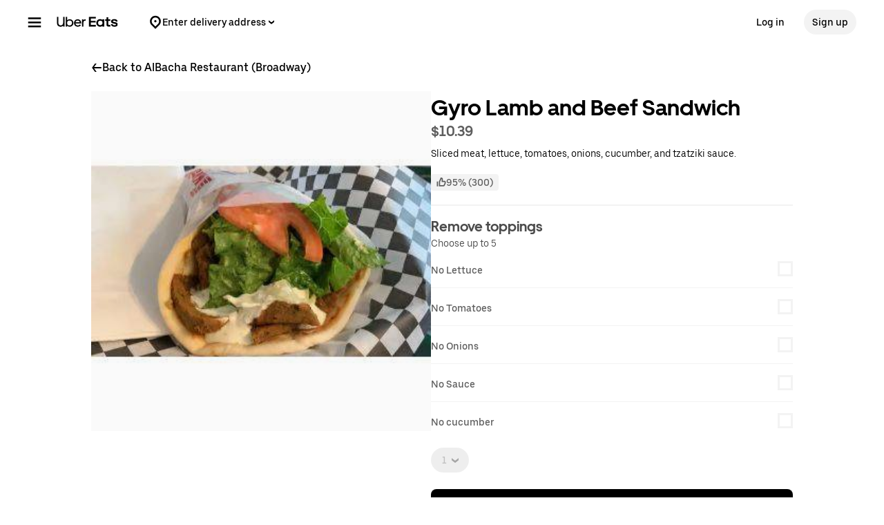

--- FILE ---
content_type: text/html; charset=utf-8
request_url: https://www.google.com/recaptcha/api2/anchor?ar=1&k=6LcP8akUAAAAAMkn2Bo434JdPoTEQpSk2lHODhi0&co=aHR0cHM6Ly93d3cudWJlcmVhdHMuY29tOjQ0Mw..&hl=en&v=PoyoqOPhxBO7pBk68S4YbpHZ&size=invisible&anchor-ms=20000&execute-ms=30000&cb=gzyvtiyct8c
body_size: 48770
content:
<!DOCTYPE HTML><html dir="ltr" lang="en"><head><meta http-equiv="Content-Type" content="text/html; charset=UTF-8">
<meta http-equiv="X-UA-Compatible" content="IE=edge">
<title>reCAPTCHA</title>
<style type="text/css">
/* cyrillic-ext */
@font-face {
  font-family: 'Roboto';
  font-style: normal;
  font-weight: 400;
  font-stretch: 100%;
  src: url(//fonts.gstatic.com/s/roboto/v48/KFO7CnqEu92Fr1ME7kSn66aGLdTylUAMa3GUBHMdazTgWw.woff2) format('woff2');
  unicode-range: U+0460-052F, U+1C80-1C8A, U+20B4, U+2DE0-2DFF, U+A640-A69F, U+FE2E-FE2F;
}
/* cyrillic */
@font-face {
  font-family: 'Roboto';
  font-style: normal;
  font-weight: 400;
  font-stretch: 100%;
  src: url(//fonts.gstatic.com/s/roboto/v48/KFO7CnqEu92Fr1ME7kSn66aGLdTylUAMa3iUBHMdazTgWw.woff2) format('woff2');
  unicode-range: U+0301, U+0400-045F, U+0490-0491, U+04B0-04B1, U+2116;
}
/* greek-ext */
@font-face {
  font-family: 'Roboto';
  font-style: normal;
  font-weight: 400;
  font-stretch: 100%;
  src: url(//fonts.gstatic.com/s/roboto/v48/KFO7CnqEu92Fr1ME7kSn66aGLdTylUAMa3CUBHMdazTgWw.woff2) format('woff2');
  unicode-range: U+1F00-1FFF;
}
/* greek */
@font-face {
  font-family: 'Roboto';
  font-style: normal;
  font-weight: 400;
  font-stretch: 100%;
  src: url(//fonts.gstatic.com/s/roboto/v48/KFO7CnqEu92Fr1ME7kSn66aGLdTylUAMa3-UBHMdazTgWw.woff2) format('woff2');
  unicode-range: U+0370-0377, U+037A-037F, U+0384-038A, U+038C, U+038E-03A1, U+03A3-03FF;
}
/* math */
@font-face {
  font-family: 'Roboto';
  font-style: normal;
  font-weight: 400;
  font-stretch: 100%;
  src: url(//fonts.gstatic.com/s/roboto/v48/KFO7CnqEu92Fr1ME7kSn66aGLdTylUAMawCUBHMdazTgWw.woff2) format('woff2');
  unicode-range: U+0302-0303, U+0305, U+0307-0308, U+0310, U+0312, U+0315, U+031A, U+0326-0327, U+032C, U+032F-0330, U+0332-0333, U+0338, U+033A, U+0346, U+034D, U+0391-03A1, U+03A3-03A9, U+03B1-03C9, U+03D1, U+03D5-03D6, U+03F0-03F1, U+03F4-03F5, U+2016-2017, U+2034-2038, U+203C, U+2040, U+2043, U+2047, U+2050, U+2057, U+205F, U+2070-2071, U+2074-208E, U+2090-209C, U+20D0-20DC, U+20E1, U+20E5-20EF, U+2100-2112, U+2114-2115, U+2117-2121, U+2123-214F, U+2190, U+2192, U+2194-21AE, U+21B0-21E5, U+21F1-21F2, U+21F4-2211, U+2213-2214, U+2216-22FF, U+2308-230B, U+2310, U+2319, U+231C-2321, U+2336-237A, U+237C, U+2395, U+239B-23B7, U+23D0, U+23DC-23E1, U+2474-2475, U+25AF, U+25B3, U+25B7, U+25BD, U+25C1, U+25CA, U+25CC, U+25FB, U+266D-266F, U+27C0-27FF, U+2900-2AFF, U+2B0E-2B11, U+2B30-2B4C, U+2BFE, U+3030, U+FF5B, U+FF5D, U+1D400-1D7FF, U+1EE00-1EEFF;
}
/* symbols */
@font-face {
  font-family: 'Roboto';
  font-style: normal;
  font-weight: 400;
  font-stretch: 100%;
  src: url(//fonts.gstatic.com/s/roboto/v48/KFO7CnqEu92Fr1ME7kSn66aGLdTylUAMaxKUBHMdazTgWw.woff2) format('woff2');
  unicode-range: U+0001-000C, U+000E-001F, U+007F-009F, U+20DD-20E0, U+20E2-20E4, U+2150-218F, U+2190, U+2192, U+2194-2199, U+21AF, U+21E6-21F0, U+21F3, U+2218-2219, U+2299, U+22C4-22C6, U+2300-243F, U+2440-244A, U+2460-24FF, U+25A0-27BF, U+2800-28FF, U+2921-2922, U+2981, U+29BF, U+29EB, U+2B00-2BFF, U+4DC0-4DFF, U+FFF9-FFFB, U+10140-1018E, U+10190-1019C, U+101A0, U+101D0-101FD, U+102E0-102FB, U+10E60-10E7E, U+1D2C0-1D2D3, U+1D2E0-1D37F, U+1F000-1F0FF, U+1F100-1F1AD, U+1F1E6-1F1FF, U+1F30D-1F30F, U+1F315, U+1F31C, U+1F31E, U+1F320-1F32C, U+1F336, U+1F378, U+1F37D, U+1F382, U+1F393-1F39F, U+1F3A7-1F3A8, U+1F3AC-1F3AF, U+1F3C2, U+1F3C4-1F3C6, U+1F3CA-1F3CE, U+1F3D4-1F3E0, U+1F3ED, U+1F3F1-1F3F3, U+1F3F5-1F3F7, U+1F408, U+1F415, U+1F41F, U+1F426, U+1F43F, U+1F441-1F442, U+1F444, U+1F446-1F449, U+1F44C-1F44E, U+1F453, U+1F46A, U+1F47D, U+1F4A3, U+1F4B0, U+1F4B3, U+1F4B9, U+1F4BB, U+1F4BF, U+1F4C8-1F4CB, U+1F4D6, U+1F4DA, U+1F4DF, U+1F4E3-1F4E6, U+1F4EA-1F4ED, U+1F4F7, U+1F4F9-1F4FB, U+1F4FD-1F4FE, U+1F503, U+1F507-1F50B, U+1F50D, U+1F512-1F513, U+1F53E-1F54A, U+1F54F-1F5FA, U+1F610, U+1F650-1F67F, U+1F687, U+1F68D, U+1F691, U+1F694, U+1F698, U+1F6AD, U+1F6B2, U+1F6B9-1F6BA, U+1F6BC, U+1F6C6-1F6CF, U+1F6D3-1F6D7, U+1F6E0-1F6EA, U+1F6F0-1F6F3, U+1F6F7-1F6FC, U+1F700-1F7FF, U+1F800-1F80B, U+1F810-1F847, U+1F850-1F859, U+1F860-1F887, U+1F890-1F8AD, U+1F8B0-1F8BB, U+1F8C0-1F8C1, U+1F900-1F90B, U+1F93B, U+1F946, U+1F984, U+1F996, U+1F9E9, U+1FA00-1FA6F, U+1FA70-1FA7C, U+1FA80-1FA89, U+1FA8F-1FAC6, U+1FACE-1FADC, U+1FADF-1FAE9, U+1FAF0-1FAF8, U+1FB00-1FBFF;
}
/* vietnamese */
@font-face {
  font-family: 'Roboto';
  font-style: normal;
  font-weight: 400;
  font-stretch: 100%;
  src: url(//fonts.gstatic.com/s/roboto/v48/KFO7CnqEu92Fr1ME7kSn66aGLdTylUAMa3OUBHMdazTgWw.woff2) format('woff2');
  unicode-range: U+0102-0103, U+0110-0111, U+0128-0129, U+0168-0169, U+01A0-01A1, U+01AF-01B0, U+0300-0301, U+0303-0304, U+0308-0309, U+0323, U+0329, U+1EA0-1EF9, U+20AB;
}
/* latin-ext */
@font-face {
  font-family: 'Roboto';
  font-style: normal;
  font-weight: 400;
  font-stretch: 100%;
  src: url(//fonts.gstatic.com/s/roboto/v48/KFO7CnqEu92Fr1ME7kSn66aGLdTylUAMa3KUBHMdazTgWw.woff2) format('woff2');
  unicode-range: U+0100-02BA, U+02BD-02C5, U+02C7-02CC, U+02CE-02D7, U+02DD-02FF, U+0304, U+0308, U+0329, U+1D00-1DBF, U+1E00-1E9F, U+1EF2-1EFF, U+2020, U+20A0-20AB, U+20AD-20C0, U+2113, U+2C60-2C7F, U+A720-A7FF;
}
/* latin */
@font-face {
  font-family: 'Roboto';
  font-style: normal;
  font-weight: 400;
  font-stretch: 100%;
  src: url(//fonts.gstatic.com/s/roboto/v48/KFO7CnqEu92Fr1ME7kSn66aGLdTylUAMa3yUBHMdazQ.woff2) format('woff2');
  unicode-range: U+0000-00FF, U+0131, U+0152-0153, U+02BB-02BC, U+02C6, U+02DA, U+02DC, U+0304, U+0308, U+0329, U+2000-206F, U+20AC, U+2122, U+2191, U+2193, U+2212, U+2215, U+FEFF, U+FFFD;
}
/* cyrillic-ext */
@font-face {
  font-family: 'Roboto';
  font-style: normal;
  font-weight: 500;
  font-stretch: 100%;
  src: url(//fonts.gstatic.com/s/roboto/v48/KFO7CnqEu92Fr1ME7kSn66aGLdTylUAMa3GUBHMdazTgWw.woff2) format('woff2');
  unicode-range: U+0460-052F, U+1C80-1C8A, U+20B4, U+2DE0-2DFF, U+A640-A69F, U+FE2E-FE2F;
}
/* cyrillic */
@font-face {
  font-family: 'Roboto';
  font-style: normal;
  font-weight: 500;
  font-stretch: 100%;
  src: url(//fonts.gstatic.com/s/roboto/v48/KFO7CnqEu92Fr1ME7kSn66aGLdTylUAMa3iUBHMdazTgWw.woff2) format('woff2');
  unicode-range: U+0301, U+0400-045F, U+0490-0491, U+04B0-04B1, U+2116;
}
/* greek-ext */
@font-face {
  font-family: 'Roboto';
  font-style: normal;
  font-weight: 500;
  font-stretch: 100%;
  src: url(//fonts.gstatic.com/s/roboto/v48/KFO7CnqEu92Fr1ME7kSn66aGLdTylUAMa3CUBHMdazTgWw.woff2) format('woff2');
  unicode-range: U+1F00-1FFF;
}
/* greek */
@font-face {
  font-family: 'Roboto';
  font-style: normal;
  font-weight: 500;
  font-stretch: 100%;
  src: url(//fonts.gstatic.com/s/roboto/v48/KFO7CnqEu92Fr1ME7kSn66aGLdTylUAMa3-UBHMdazTgWw.woff2) format('woff2');
  unicode-range: U+0370-0377, U+037A-037F, U+0384-038A, U+038C, U+038E-03A1, U+03A3-03FF;
}
/* math */
@font-face {
  font-family: 'Roboto';
  font-style: normal;
  font-weight: 500;
  font-stretch: 100%;
  src: url(//fonts.gstatic.com/s/roboto/v48/KFO7CnqEu92Fr1ME7kSn66aGLdTylUAMawCUBHMdazTgWw.woff2) format('woff2');
  unicode-range: U+0302-0303, U+0305, U+0307-0308, U+0310, U+0312, U+0315, U+031A, U+0326-0327, U+032C, U+032F-0330, U+0332-0333, U+0338, U+033A, U+0346, U+034D, U+0391-03A1, U+03A3-03A9, U+03B1-03C9, U+03D1, U+03D5-03D6, U+03F0-03F1, U+03F4-03F5, U+2016-2017, U+2034-2038, U+203C, U+2040, U+2043, U+2047, U+2050, U+2057, U+205F, U+2070-2071, U+2074-208E, U+2090-209C, U+20D0-20DC, U+20E1, U+20E5-20EF, U+2100-2112, U+2114-2115, U+2117-2121, U+2123-214F, U+2190, U+2192, U+2194-21AE, U+21B0-21E5, U+21F1-21F2, U+21F4-2211, U+2213-2214, U+2216-22FF, U+2308-230B, U+2310, U+2319, U+231C-2321, U+2336-237A, U+237C, U+2395, U+239B-23B7, U+23D0, U+23DC-23E1, U+2474-2475, U+25AF, U+25B3, U+25B7, U+25BD, U+25C1, U+25CA, U+25CC, U+25FB, U+266D-266F, U+27C0-27FF, U+2900-2AFF, U+2B0E-2B11, U+2B30-2B4C, U+2BFE, U+3030, U+FF5B, U+FF5D, U+1D400-1D7FF, U+1EE00-1EEFF;
}
/* symbols */
@font-face {
  font-family: 'Roboto';
  font-style: normal;
  font-weight: 500;
  font-stretch: 100%;
  src: url(//fonts.gstatic.com/s/roboto/v48/KFO7CnqEu92Fr1ME7kSn66aGLdTylUAMaxKUBHMdazTgWw.woff2) format('woff2');
  unicode-range: U+0001-000C, U+000E-001F, U+007F-009F, U+20DD-20E0, U+20E2-20E4, U+2150-218F, U+2190, U+2192, U+2194-2199, U+21AF, U+21E6-21F0, U+21F3, U+2218-2219, U+2299, U+22C4-22C6, U+2300-243F, U+2440-244A, U+2460-24FF, U+25A0-27BF, U+2800-28FF, U+2921-2922, U+2981, U+29BF, U+29EB, U+2B00-2BFF, U+4DC0-4DFF, U+FFF9-FFFB, U+10140-1018E, U+10190-1019C, U+101A0, U+101D0-101FD, U+102E0-102FB, U+10E60-10E7E, U+1D2C0-1D2D3, U+1D2E0-1D37F, U+1F000-1F0FF, U+1F100-1F1AD, U+1F1E6-1F1FF, U+1F30D-1F30F, U+1F315, U+1F31C, U+1F31E, U+1F320-1F32C, U+1F336, U+1F378, U+1F37D, U+1F382, U+1F393-1F39F, U+1F3A7-1F3A8, U+1F3AC-1F3AF, U+1F3C2, U+1F3C4-1F3C6, U+1F3CA-1F3CE, U+1F3D4-1F3E0, U+1F3ED, U+1F3F1-1F3F3, U+1F3F5-1F3F7, U+1F408, U+1F415, U+1F41F, U+1F426, U+1F43F, U+1F441-1F442, U+1F444, U+1F446-1F449, U+1F44C-1F44E, U+1F453, U+1F46A, U+1F47D, U+1F4A3, U+1F4B0, U+1F4B3, U+1F4B9, U+1F4BB, U+1F4BF, U+1F4C8-1F4CB, U+1F4D6, U+1F4DA, U+1F4DF, U+1F4E3-1F4E6, U+1F4EA-1F4ED, U+1F4F7, U+1F4F9-1F4FB, U+1F4FD-1F4FE, U+1F503, U+1F507-1F50B, U+1F50D, U+1F512-1F513, U+1F53E-1F54A, U+1F54F-1F5FA, U+1F610, U+1F650-1F67F, U+1F687, U+1F68D, U+1F691, U+1F694, U+1F698, U+1F6AD, U+1F6B2, U+1F6B9-1F6BA, U+1F6BC, U+1F6C6-1F6CF, U+1F6D3-1F6D7, U+1F6E0-1F6EA, U+1F6F0-1F6F3, U+1F6F7-1F6FC, U+1F700-1F7FF, U+1F800-1F80B, U+1F810-1F847, U+1F850-1F859, U+1F860-1F887, U+1F890-1F8AD, U+1F8B0-1F8BB, U+1F8C0-1F8C1, U+1F900-1F90B, U+1F93B, U+1F946, U+1F984, U+1F996, U+1F9E9, U+1FA00-1FA6F, U+1FA70-1FA7C, U+1FA80-1FA89, U+1FA8F-1FAC6, U+1FACE-1FADC, U+1FADF-1FAE9, U+1FAF0-1FAF8, U+1FB00-1FBFF;
}
/* vietnamese */
@font-face {
  font-family: 'Roboto';
  font-style: normal;
  font-weight: 500;
  font-stretch: 100%;
  src: url(//fonts.gstatic.com/s/roboto/v48/KFO7CnqEu92Fr1ME7kSn66aGLdTylUAMa3OUBHMdazTgWw.woff2) format('woff2');
  unicode-range: U+0102-0103, U+0110-0111, U+0128-0129, U+0168-0169, U+01A0-01A1, U+01AF-01B0, U+0300-0301, U+0303-0304, U+0308-0309, U+0323, U+0329, U+1EA0-1EF9, U+20AB;
}
/* latin-ext */
@font-face {
  font-family: 'Roboto';
  font-style: normal;
  font-weight: 500;
  font-stretch: 100%;
  src: url(//fonts.gstatic.com/s/roboto/v48/KFO7CnqEu92Fr1ME7kSn66aGLdTylUAMa3KUBHMdazTgWw.woff2) format('woff2');
  unicode-range: U+0100-02BA, U+02BD-02C5, U+02C7-02CC, U+02CE-02D7, U+02DD-02FF, U+0304, U+0308, U+0329, U+1D00-1DBF, U+1E00-1E9F, U+1EF2-1EFF, U+2020, U+20A0-20AB, U+20AD-20C0, U+2113, U+2C60-2C7F, U+A720-A7FF;
}
/* latin */
@font-face {
  font-family: 'Roboto';
  font-style: normal;
  font-weight: 500;
  font-stretch: 100%;
  src: url(//fonts.gstatic.com/s/roboto/v48/KFO7CnqEu92Fr1ME7kSn66aGLdTylUAMa3yUBHMdazQ.woff2) format('woff2');
  unicode-range: U+0000-00FF, U+0131, U+0152-0153, U+02BB-02BC, U+02C6, U+02DA, U+02DC, U+0304, U+0308, U+0329, U+2000-206F, U+20AC, U+2122, U+2191, U+2193, U+2212, U+2215, U+FEFF, U+FFFD;
}
/* cyrillic-ext */
@font-face {
  font-family: 'Roboto';
  font-style: normal;
  font-weight: 900;
  font-stretch: 100%;
  src: url(//fonts.gstatic.com/s/roboto/v48/KFO7CnqEu92Fr1ME7kSn66aGLdTylUAMa3GUBHMdazTgWw.woff2) format('woff2');
  unicode-range: U+0460-052F, U+1C80-1C8A, U+20B4, U+2DE0-2DFF, U+A640-A69F, U+FE2E-FE2F;
}
/* cyrillic */
@font-face {
  font-family: 'Roboto';
  font-style: normal;
  font-weight: 900;
  font-stretch: 100%;
  src: url(//fonts.gstatic.com/s/roboto/v48/KFO7CnqEu92Fr1ME7kSn66aGLdTylUAMa3iUBHMdazTgWw.woff2) format('woff2');
  unicode-range: U+0301, U+0400-045F, U+0490-0491, U+04B0-04B1, U+2116;
}
/* greek-ext */
@font-face {
  font-family: 'Roboto';
  font-style: normal;
  font-weight: 900;
  font-stretch: 100%;
  src: url(//fonts.gstatic.com/s/roboto/v48/KFO7CnqEu92Fr1ME7kSn66aGLdTylUAMa3CUBHMdazTgWw.woff2) format('woff2');
  unicode-range: U+1F00-1FFF;
}
/* greek */
@font-face {
  font-family: 'Roboto';
  font-style: normal;
  font-weight: 900;
  font-stretch: 100%;
  src: url(//fonts.gstatic.com/s/roboto/v48/KFO7CnqEu92Fr1ME7kSn66aGLdTylUAMa3-UBHMdazTgWw.woff2) format('woff2');
  unicode-range: U+0370-0377, U+037A-037F, U+0384-038A, U+038C, U+038E-03A1, U+03A3-03FF;
}
/* math */
@font-face {
  font-family: 'Roboto';
  font-style: normal;
  font-weight: 900;
  font-stretch: 100%;
  src: url(//fonts.gstatic.com/s/roboto/v48/KFO7CnqEu92Fr1ME7kSn66aGLdTylUAMawCUBHMdazTgWw.woff2) format('woff2');
  unicode-range: U+0302-0303, U+0305, U+0307-0308, U+0310, U+0312, U+0315, U+031A, U+0326-0327, U+032C, U+032F-0330, U+0332-0333, U+0338, U+033A, U+0346, U+034D, U+0391-03A1, U+03A3-03A9, U+03B1-03C9, U+03D1, U+03D5-03D6, U+03F0-03F1, U+03F4-03F5, U+2016-2017, U+2034-2038, U+203C, U+2040, U+2043, U+2047, U+2050, U+2057, U+205F, U+2070-2071, U+2074-208E, U+2090-209C, U+20D0-20DC, U+20E1, U+20E5-20EF, U+2100-2112, U+2114-2115, U+2117-2121, U+2123-214F, U+2190, U+2192, U+2194-21AE, U+21B0-21E5, U+21F1-21F2, U+21F4-2211, U+2213-2214, U+2216-22FF, U+2308-230B, U+2310, U+2319, U+231C-2321, U+2336-237A, U+237C, U+2395, U+239B-23B7, U+23D0, U+23DC-23E1, U+2474-2475, U+25AF, U+25B3, U+25B7, U+25BD, U+25C1, U+25CA, U+25CC, U+25FB, U+266D-266F, U+27C0-27FF, U+2900-2AFF, U+2B0E-2B11, U+2B30-2B4C, U+2BFE, U+3030, U+FF5B, U+FF5D, U+1D400-1D7FF, U+1EE00-1EEFF;
}
/* symbols */
@font-face {
  font-family: 'Roboto';
  font-style: normal;
  font-weight: 900;
  font-stretch: 100%;
  src: url(//fonts.gstatic.com/s/roboto/v48/KFO7CnqEu92Fr1ME7kSn66aGLdTylUAMaxKUBHMdazTgWw.woff2) format('woff2');
  unicode-range: U+0001-000C, U+000E-001F, U+007F-009F, U+20DD-20E0, U+20E2-20E4, U+2150-218F, U+2190, U+2192, U+2194-2199, U+21AF, U+21E6-21F0, U+21F3, U+2218-2219, U+2299, U+22C4-22C6, U+2300-243F, U+2440-244A, U+2460-24FF, U+25A0-27BF, U+2800-28FF, U+2921-2922, U+2981, U+29BF, U+29EB, U+2B00-2BFF, U+4DC0-4DFF, U+FFF9-FFFB, U+10140-1018E, U+10190-1019C, U+101A0, U+101D0-101FD, U+102E0-102FB, U+10E60-10E7E, U+1D2C0-1D2D3, U+1D2E0-1D37F, U+1F000-1F0FF, U+1F100-1F1AD, U+1F1E6-1F1FF, U+1F30D-1F30F, U+1F315, U+1F31C, U+1F31E, U+1F320-1F32C, U+1F336, U+1F378, U+1F37D, U+1F382, U+1F393-1F39F, U+1F3A7-1F3A8, U+1F3AC-1F3AF, U+1F3C2, U+1F3C4-1F3C6, U+1F3CA-1F3CE, U+1F3D4-1F3E0, U+1F3ED, U+1F3F1-1F3F3, U+1F3F5-1F3F7, U+1F408, U+1F415, U+1F41F, U+1F426, U+1F43F, U+1F441-1F442, U+1F444, U+1F446-1F449, U+1F44C-1F44E, U+1F453, U+1F46A, U+1F47D, U+1F4A3, U+1F4B0, U+1F4B3, U+1F4B9, U+1F4BB, U+1F4BF, U+1F4C8-1F4CB, U+1F4D6, U+1F4DA, U+1F4DF, U+1F4E3-1F4E6, U+1F4EA-1F4ED, U+1F4F7, U+1F4F9-1F4FB, U+1F4FD-1F4FE, U+1F503, U+1F507-1F50B, U+1F50D, U+1F512-1F513, U+1F53E-1F54A, U+1F54F-1F5FA, U+1F610, U+1F650-1F67F, U+1F687, U+1F68D, U+1F691, U+1F694, U+1F698, U+1F6AD, U+1F6B2, U+1F6B9-1F6BA, U+1F6BC, U+1F6C6-1F6CF, U+1F6D3-1F6D7, U+1F6E0-1F6EA, U+1F6F0-1F6F3, U+1F6F7-1F6FC, U+1F700-1F7FF, U+1F800-1F80B, U+1F810-1F847, U+1F850-1F859, U+1F860-1F887, U+1F890-1F8AD, U+1F8B0-1F8BB, U+1F8C0-1F8C1, U+1F900-1F90B, U+1F93B, U+1F946, U+1F984, U+1F996, U+1F9E9, U+1FA00-1FA6F, U+1FA70-1FA7C, U+1FA80-1FA89, U+1FA8F-1FAC6, U+1FACE-1FADC, U+1FADF-1FAE9, U+1FAF0-1FAF8, U+1FB00-1FBFF;
}
/* vietnamese */
@font-face {
  font-family: 'Roboto';
  font-style: normal;
  font-weight: 900;
  font-stretch: 100%;
  src: url(//fonts.gstatic.com/s/roboto/v48/KFO7CnqEu92Fr1ME7kSn66aGLdTylUAMa3OUBHMdazTgWw.woff2) format('woff2');
  unicode-range: U+0102-0103, U+0110-0111, U+0128-0129, U+0168-0169, U+01A0-01A1, U+01AF-01B0, U+0300-0301, U+0303-0304, U+0308-0309, U+0323, U+0329, U+1EA0-1EF9, U+20AB;
}
/* latin-ext */
@font-face {
  font-family: 'Roboto';
  font-style: normal;
  font-weight: 900;
  font-stretch: 100%;
  src: url(//fonts.gstatic.com/s/roboto/v48/KFO7CnqEu92Fr1ME7kSn66aGLdTylUAMa3KUBHMdazTgWw.woff2) format('woff2');
  unicode-range: U+0100-02BA, U+02BD-02C5, U+02C7-02CC, U+02CE-02D7, U+02DD-02FF, U+0304, U+0308, U+0329, U+1D00-1DBF, U+1E00-1E9F, U+1EF2-1EFF, U+2020, U+20A0-20AB, U+20AD-20C0, U+2113, U+2C60-2C7F, U+A720-A7FF;
}
/* latin */
@font-face {
  font-family: 'Roboto';
  font-style: normal;
  font-weight: 900;
  font-stretch: 100%;
  src: url(//fonts.gstatic.com/s/roboto/v48/KFO7CnqEu92Fr1ME7kSn66aGLdTylUAMa3yUBHMdazQ.woff2) format('woff2');
  unicode-range: U+0000-00FF, U+0131, U+0152-0153, U+02BB-02BC, U+02C6, U+02DA, U+02DC, U+0304, U+0308, U+0329, U+2000-206F, U+20AC, U+2122, U+2191, U+2193, U+2212, U+2215, U+FEFF, U+FFFD;
}

</style>
<link rel="stylesheet" type="text/css" href="https://www.gstatic.com/recaptcha/releases/PoyoqOPhxBO7pBk68S4YbpHZ/styles__ltr.css">
<script nonce="hwYIV5gSES36jnWJSQ5DYQ" type="text/javascript">window['__recaptcha_api'] = 'https://www.google.com/recaptcha/api2/';</script>
<script type="text/javascript" src="https://www.gstatic.com/recaptcha/releases/PoyoqOPhxBO7pBk68S4YbpHZ/recaptcha__en.js" nonce="hwYIV5gSES36jnWJSQ5DYQ">
      
    </script></head>
<body><div id="rc-anchor-alert" class="rc-anchor-alert"></div>
<input type="hidden" id="recaptcha-token" value="[base64]">
<script type="text/javascript" nonce="hwYIV5gSES36jnWJSQ5DYQ">
      recaptcha.anchor.Main.init("[\x22ainput\x22,[\x22bgdata\x22,\x22\x22,\[base64]/[base64]/[base64]/[base64]/[base64]/[base64]/[base64]/[base64]/[base64]/[base64]\\u003d\x22,\[base64]\\u003d\x22,\x22w4c9wpYqw6Rnw7IIw6jDhMOFw7vDusOMFsKrw7JPw5fCthA6b8OzDcK1w6LDpMKGwpfDgsKFXsKZw67Crw1mwqNvwrdDZh/DlEzDhBVGeC0Gw7JlJ8O3D8KGw6lGBsKlL8ObWhQNw77CosKFw4fDgEHDsg/[base64]/CkSIxbi/DgxPChcOKwrbCvD1/PcKNIsOMwpjDg0nCpELCqcKIMEgLw7xiC2PDuMO1SsOtw4rDrVLCtsKrw7w8T2V0w5zCjcOewo0jw5XDh0/DmCfDklMpw6bDjcKqw4/DhMK7w4TCuSAuw68vaMKrOnTCsTTDpFQLwr8QOHU+IMKswpl0EEsQQ27CsA3CpcKmJ8KSYWDCsjA5w4Faw6TConVTw5I1dwfCi8K/wpdow7XCgsO0fVQ5wojDssKKw5BONsO2w4hOw4DDqMOewow4w5Rkw6bCmsOfUAHDkhDCksOgf0lrwqVXJkrDmMKqI8Kaw5llw5tjw4vDj8KTw69KwrfCq8O7w5PCkUNCdxXCjcKvwo/DtERGw6JpwrfCm3NkwrvCnW7DusK3w5NXw43DusOlwq0ScMO6O8OlwoDDmsKzwrVldlQqw5hhw5/CtirCrBQVTR8wKnzCkMKzS8K1woRvEcOHX8KwUzxCQcOkICgFwoJsw5cOfcK5bMOUwrjCq1jCrRMKPMKSwq3DhCwoZMKoB8OManc3w7HDhcOVN2vDp8KJw70QQDnDucKYw6VFYMKYcgXDo15rwoJXwp3DksOWeMObwrLCqsKDwr/[base64]/DgMOKwrjCtcK7wrJNwpnDtRwZUHjDiDPCpE4uY0TDvColwp3CuwIpJ8O7D1lhZsKPwqHDmMOew6LDiUEvT8KPG8KoM8O9w7cxIcKjOsKnwqrDt0TCt8OcwrVYwofCpTMnFnTCtcORwpl0IGc/w5RGw6M7QsKvw5rCgWohw7wGPgHDnsK+w7xxw6fDgsKXScKxWyZ7LjtwdsOuwp/Ch8KLQQBsw5IPw47DoMOSw7szw7jDvBk+w4HCuyvCnUXClMKiwrkEwo/Cl8Ofwr8+w7/Dj8OJw7zDs8OqQ8O6A3rDvWkRwp/ClcKUwo98wrDDjMOlw6IpFBTDv8O8w60JwrdwwrvCohNHw58Kwo7DmXpjwoZUO0/ChsKEw4kgL3wHwpfClMO0MUBJPMKJw4UHw4J4SxJVTsOPwrcJMWp+TQ8KwqNQZsOow7xcwpQdwoTClcKuw7tYA8KET2rDnMOgw5vCmsKmw7J9J8OPQ8Ofw6DClDd/BsKGw5vDnMKvwp8uwqjDnQ06cMKRTVAoDsOIw4EfPMOLcMOpLkbCkWJcFsKYbXXDvMOyI3XCgcK2w4DDsMOROcOfwonDpmrCucOtw5HDkCPDvGfCuMOhPMOJw60ETTh6wqxKCDMiw7jCp8KXw7LCisKOwrXDgsKEwqwBQsOiw6PCosOlw5wUYQjDsFkYBkcLwppjw5h/wrTCrGDDjVMtJjjDqcO/fXzCoAvDj8KUPhXCj8Ksw6/[base64]/w6jDkHLCvD/DszHCrgx1wrnCucKqwqvClsKHwo0iZcOLfcKCEMK6SFTClMK8dD17wrnChjg8wrpAfQUaYxFOw4XDlcOhw6PDncOow7Jyw6BIRjsHw5tWUyPDiMOlw6jDnsONw4rDnDfCqkkFw5/[base64]/w4LDlkHCmcOqwpjCl8KIw4nCq8Kmw6HCtsO4wpQ4w7owwr3CsMKSJErDuMOIdgNGw6AgOxQrwqfDqXLCnGLDmcOcw6IXfFTCmgBKw7vCn3LDtMKLacKrQcKHUhbCvMKsUFzDrFYYacK9f8Oqw5UHw6l5Nhd/[base64]/[base64]/w6HDvsKTBFYVR3DDjMOGSMOTeToBGG9DwobCmjx7w7XCoMO0Aw0Qw6zCmMKxw7I2w59aw4LCuEk0w6QtPWlqw7zDtMOawo3CiU7CgDFGcMK1IMOXwo3DqMOewqEuGnBkZAM2QcOoYcK3G8OdIXHCjMOMR8K7O8Kdwp/CgAPCmR0TWE0jw7LCrcOIFy7CqMKhKx3DrsKFSxvDuRjDnVfDkRvCvcKuw4UWwrnClVpXLXjDicKeIcO+wp9rKXLCm8KGSRxCwqR5LARESVw0w5nDp8ORwrV+wp7CqMOcHsOcXMKWKCvDocK2IsOZEsOfw7tWYw/Cq8OOMcORL8KWwq1QMjBzwoTDslM1CsORwq3Ds8ObwpRyw63Cpzp8Gi1MK8KWPcKdw6YJwo5xe8KQUVZxw5rCokLDgEbCjsK8w4LCvMKGwp8jw5pBF8O9wpvCrsKlWm/ClDhOw7bDhVFaw6MuUMO6CMK7Jhgowp52ZcOEwq/CtcKiacO8J8KnwrdebkPCtsK/I8Kce8KSFV4XwqJDw5okbMO5wqPDqMOGwqp6SMKxbC1Vw48pwpbCuWTDscOAw4c2wrPCt8OOIcK9XMKSRSkNwrsOcXXCisKDARVHw7DCk8OWXsO/Jk/DsHDClWASS8O4E8OFQ8OuVMOTB8OgYsKiwq/CgTvDkHLDoMKuSELCmHnCtcKCfsK/wpvDn8OYw6xow73Com0oLnPCscKZw5fDni/DicKSwro3EcOKFsOAY8KAw4NJw43ClmrDtGrCrXLDnFjDlhXDu8Kmwrdyw7vDjMOFwoZKwrplwo4dwroRw5XDoMKNcBTDk3TCtyfCm8OQVMOLXMKzDcOGcMOTLcKELTVYQgHCkcKVEsOQwrUqCBsiIcOJwrxOAcOjIcOWMsOhwpHCjsOSwrkxecOkEjnDqRLDuk/DvGDCjlkewowNRykxUsK5wqLDmHnDm3Iaw4jCtRvDt8OibcKpwpt2woPDvsKUwrcWwqLCrcK9w49Fw7NowovDtMOFw4DCmhzCgxfCgsOafDvCjsKLEcOuwrfCmXPDjMKIw79qccK/w6kmA8ObKcKcwoYJK8KRw63DicO4dzbCq3fDklswwrMIfn1bAQfDnFbCu8ORJS9Qw4EPw45qw5TDucK2w70ZB8KKw5JOwqAhwpvClD3DgF/ClsKYw7XCqFHCqsKAwrrCoynCvsOPZsK9FyrCmCnCgn/DrMOkEnZ9wrHDpsOyw6piVihBwpLDhlTDncKGSCnCu8OBw57ChcKbwrTDnMKTwrsPwoXCm3XCnGfCiRrDtMK8FDbDkcK/[base64]/dRXDilDCnxF1JMKiMcO/w6DDggjCucKCMcO0JnXDoMObOVxPRiXChCrCtMOfw6jDrXTDikJlw5lzWAUvLmFrJsKpwrfCo07CrTrDscOQw589wplrwpg9TcKdQ8OQw7tvOzc+YnDDngkAO8Oxw5FVwpvCgMK6ZMKXworDhMOqw5bCncOdGMKrwpJBTMO/wovCjsO+wp7Dl8K6w5coUcOdQMOGw4XClsKzw5ttwrrDpsOZfC4ZGxp4w6hUQ2Ebw6kaw7MSYHvChsOzw7NBwoEbYgXChcOSbyPCn1guwrPCn8Kva3/Cvj0SwoTCpsKXw4rClsORw40cwqkOR2RQAcOAw5nDnC7CkGt0fSzDicOresKAwpXDsMK2w4zCjMKXw5DCsSx8wp1UL8OrRMOXw7/[base64]/JsOkwonCj8KuEhM7XMKpw6B1woDDqU/CvcKFcEJWw7oWwq1Ea8K4TR40TsOmd8Otw7rDhhtQwpAHwqvCnkhEwpsxw47CvMKWPcKEwq7DmSNkwrZAPwh5w7LDp8OnwrzDpMKVRAvDv0/[base64]/wpnChkbDmBYsL8KpwqtgKmEmPsKxccO4wrLDucK5w4nDj8K1w41KwpXCpMOWAsOfKMOIbBHCqsOMwot6wpc3w4gDTQvCkifCihsrJsOOJivDncKCBsOERinCgsKeGsK4dQfDgsOyI13DgS/Cq8K/CcK6NRnDosK0XFMRa2NXZsOtIA0Yw4pcXsKrw4pWw5LCkFg8wrXCrMKow5TDq8KQTsKgKz8gL0kOWQvCu8OSP2YNU8KKdkLCtcKVw73DsUhNw6HCmcKrcCEaw6xEE8KLXcK1eirClcKww7ooGGHDn8ONP8Kcw7E+wp3DsE7CuRHDuBtVwrs/wo/Dj8K2wrwFKjPDtMODwonDtDBZw77DqcK/CcKDw77DhkzDlsKiwrLDvMKgw7PDjcKPw6zDgVzDtcOwwrBqXWETwrjClMKXw6TDvTRlMyvDtSVJW8KRc8K7w4rDkcOww7ERwoERUMOwbnDCtiXDqwPDmcKNP8K1w6ZfHMK6W8OKwqXDrMO/Q8O6GMKzw5jChVQTP8K3bQLCm0TDv1nDom0qw58tCFrDs8Kow5fDuMKvDMKhGsKiScOTYsK3OFtEw4QhcUwBwqDCusOOIRnCvcK7TMONwoguwqcNSsOKwpDDgMKAPcOVOjrDk8KZJTxJRW/ColAOw5UzwrfDpMKyPMKFLsKbwrBJwpg3BQ1rQyzCusOQwqbDrMKtHHZGCcOwOSUOw49FHG0hHsOKQ8OqLwLCtDjCkS5kw6/Cv2rDkTLChWFwwpkJZCoVA8KgD8KnbmkEBRtOQcK4wqjDsGjDlsO3w4nCiHjCscKlwr8KLUDDucK0FMKjXnhRw6whwo/DhcK8w5PCqsK8w5EOD8Kdw5ZxKcO1PlI7UW7CsCnCrhHDgcK+wo/CpsKRwo7CtwFsdsORHhHCq8KKwqJuaUbDg0rDpkLDtsKMwq3Dk8Oyw7c+EUjCsG7Co2lPN8KMwqHDhijClmbClkVNF8Otw7AAHz9ME8KKwoZWw4jCmMOVw4F8wonCkQVjwo/DvwnCn8KQw6sJa0DDvg/DoSbCrDHDgMO7wpBJwpnCj30kN8K7YybClBVwBRfCsi3CpMObw6bCvMO/wqfDoQvChWwTWMO+wrzCosOeWcK3w79GwqfDo8KXwolWwoQUw7BhcMO/[base64]/[base64]/O8OVMn49wqbDncODYcKKw75vKR3Dm1ggaVjDvcKIw5DDmn3DgBzDrWHDvcKvThgrY8OISHxnwosgw6DCncK7IMOAMsKhNHxjw6zCjCo7NcK6wofCh8OcL8OKw4vDgcKIGi5bB8OwJMOwwpHDuUzDt8KnV2/[base64]/H05uwpvCv8K4Z08zw4rDojzDpnbDmcODMsOhAxMww67CuH3DtjzCtRdow5EOLcOUwr7ChyJmwos5wooHScOlw4cKHjzDuzzDmcK2wox6EsKXw5Vlw61kwrtBw5FLwrMQw4nCicOTJWPCkGBbw48pwpjDj1vCjmJ8w6wZwqt7w7RzwqXDgyAvL8KcWsOqw6/ChcK3w6l+wpnDlcK2w5HDvlR0wqAGwrnCsALCsnzCkUPDt3XDkMOJw5nDvsKOXHBxw6wWwrnDohHCvMKMwrPCjx14M3fDmsOKfn07KMKKSD4wwqPDtAzCgsKGEEXCpsOjN8OPwozClMO9w7nCgsKVwp3CsWBowo0aJ8Ktw6wbwpBRw5/DoDnDicKDLQLCqcKXKknDgcOWLUV/CsKKSsKjwpTCksOGw5jDnlw4N1PDo8KAw61iwpnDvmzCocO0w4/DtMO2woscw6fDrsKsawjDuyZuJhHDpX1bw7VTGnvDpBPCjcK3fHvDlMKLwpMDP30EHcOWe8OKwo/[base64]/[base64]/Chl/CrcK7LcKPwoPCkHYZwqpdR3vCh8KswosuwppmdkV8wr/DkmBzwphJwpfCrSgzJlJBw5sAwpvCungSw7t1w5bDr1rDscKaFMKyw6vDn8KPOsOcw7YMB8KCwrEKwqY8w57Di8OnKnkowqvCtMKEwo8zw4bClxTDgcKxMSHDmj9KwqPCosK+w5luw75CT8Kxb0t3FjgUN8OYRsKFwpQ+cQXChsKJJk/[base64]/[base64]/CgcK/w5LCmGTCgsOgwoDDvsKWw54BS2BHw6jCsVrDisOcT1hVOsOWUTQXw6bDuMOuw4bDlChawp1mw49gwoXCucKBBkwNw4/[base64]/CqUvCsUHDhsKOw5fDlsO3CcKfwp4VYcOkacOKw47CnFjDlU9YZ8Kfw6YpCl8SWUoDY8OnG0LCtMOtw5kdwocLw6FLezTDnX3DlsO8w5nCt1sww4zClER9w7PDujLDsiQxGQLDlsKww4zCssKHwqF4w6jCjRLCisO/w6/[base64]/[base64]/[base64]/DqMOgw7XDjMOOwqbDs3BDwpBUw73Dt1PCq8OkUsKOwrXDusKGXcOOU1gyCcOvwp3DkQ/[base64]/wpNwFz5kwrvCv0TDrsK6VsOFw5nDtTsKUHnDjCAPQkLDoVlSwqMjccOnwoFsKMK0wpMQwr0YAMKjUcKnw7nCpcKLwoxTfX3DsHPDiGMdSwEgw5w/w5HCnsKAw7orN8OZw43Cs17ChjfDiwXCjsK2woRTw67Dr8OpVMOsZsK/wosjwpsdOCPDrcO+w6HCscKIFTrDtMKmwqjDmigVw684wq8iw4JJL11hw77DqMKPfhlmw791dAleKsKtTcO2wq8dblbDusO+VF3Co2oeKcO/LkjCu8OtRMKTWSRqbGfDnsKfeVFuw7fCgArCsMKjAQjDu8KZLH9uwol/w4wbw6wsw790BMOKK0bDm8K7OcOaDUFEwpDDiSfCtsOmwoBJw75YWcOLw7czw7VuwqXDq8K1wqw3FWYtw7TDjsOgZcKdfQDCvgpOwrDCrcKLw6lZKgBuw5XDisObXzQNwoTDisKpDMO2w4nDnFFmZmLCl8OSLMKBw43Di37Dl8O0wr3CjMO+SHdXU8Kxwo8Awr/[base64]/[base64]/wo8BSifDnU7CtioTez1Kw4jCm8O7wprCvcKzScKEw7bDl09nF8KjwrNGwqPCjsKtFk/CoMKJwq3CligAw6/Cj0t8wrJlKcK7w604BcOcbsOKAMOVPsOsw7/Dk13CncOYUSoyGkTDjcOuZ8KnK1EXaR8Kw6pywqZ8d8OCw5kKaRR7DsOTRsO1w47DpCjCmMO/wpDCnT7DkRnDj8KQBMOPwqJMY8KORcKsSB7Dl8OXwo3Dr3oLwrvDtcOaAx7DscOlwoDCn1fCgMKxSzIaw7VrHsOWwoE8w53DnTjDpDlDW8Ofwrh6NcKmYUvCtiNMw7HClMOyHcKSwqHCuE/DvcO9MCfCgmPDk8OVDsOMcsOXwqzDh8KBD8OwwoHCq8KEw6/CoBXDhcOEDElRYm7CjRF/[base64]/CkMOYJ3lHMCTCnksiwpcKQAjDvMKeTiJBEsOtw4sww77Cs3DCq8OYw7NGwoDDl8OZwpA/PMOnw509wrfDh8O+L2nCqTjCjcOMwp16CVXCv8OrEzbDt8O/[base64]/[base64]/[base64]/DvMOOw4fCsXbDtCvDh8OqccKjFxZ5bFTDhxPCh8KwE3h1cTFOOXvCqjVxcV0Tw5/[base64]/w7kbwq3CvXHCmH7CuF9WL2kYf8KAPMKgwrTClB3DgiHCo8OkUXEjf8KLcyMVwpkRf0R/wrE3wqTDvMKBw6fDncOoUwxqw6XCisOjw482DcKrEhHCgcOBw7oywqQCUBvDssO2fDx3DCXDnSjClyIYw5sRwqIyOMOewqBcfcOFw7srXMO4w5Q+ClQkNyA4wq7CohYdVWrCkDokAMKMWg12IxdxbExIMMO0w4vClMKGw4Baw4QuYMKQOsOPwoF/wr3DnsOkLzEhEjzDs8O4w4NWS8O4wrbCgnh0w4TDvTzCtcKoDcOWw59nGFYqJjhbwpBDYhfCicKMKcOjdcKMdcKawoTDi8ObbUlSEwbCq8OCVS3Cl3zDhxYTw7tHHsOIwptZw4/CulR1w53DmsKAwqYGOMKVwp3DgXTDv8Kgw5hVBSgQwo/ChcO7wo7CrzYwCUYvKFXChcKdwoPChMOQwrt6w7Itw4TCsMOgw6dSNGTDqUXCpUsOf33Dg8KKBMKaC3x/[base64]/ICrDvBjDosOuOMOWw4MNw79oFMKrw4YuMMKSwq0pIRnDkcKXXcOIw43DrsODw7LCjCrCqcOsw5FgMsO+V8OWR17CgDPCrsKBN1fCkMKHN8KOB2fDjcOPeRYyw4rCjsOPJMOZGXTCtjjDj8K+wr/DsHw5ZVogwrE+wocpw7fCvVzDu8KPwrHDhT8TARghwqcHDCxicC3DgMKLNcKyZ1FGNgPDpsKbEljDu8KUV0DDncOeIMOEwoogwrwCaRXCp8KVwqbCk8OJw4HDgMOKw6/DnsO4woLChsKMZsOraRLDrDzCiMOCacOdwrwPeSRNCw3DvBcaWFnClS0Mw4AURn53AsKCwrfDoMOTwqrCpXHCtUzCrGojcsOxYcOtwqJWCjzCn3V/w65Mwq7ClCNgwoXCggPDkVwlGm/DlX/CjGR4w7tyeMK3CsORfnvDpsOhwqfCscK6wr3DkcOyD8KadMO5wrw9wpXDo8KGw5Euw6XDl8OKEXPCo0o5wpfDrlPCgm3CrsO3wrs0w7DDoTXCkABuE8OCw4/[base64]/CuXsGCDAiw43CoiU9LMKJFMOLahXDj1IBLcK5w69maMODwqQ4eMKJwrbCq0QeXk1POCAPMcOZw63CpMKaY8K1w5tqw6vCoX7Cvy1Xw53CrmHCk8KUwqQlwqrDmGvCtFQlwo0iw6nDrAYGwrYAw7/CvXvCsglVA0Z6SD9qwoLCp8KIN8KnemMUW8OEw5zCn8Ouw63CocOWw5EECxzDpWMsw58OfsOhwpHCm2HDjcOow68ywpLChMKyVkLCo8KTw47CulcMIkPCssONwoRmPkNKT8OSw6zCisKQEFVowqHCt8Oaw6fCq8KOwps/[base64]/Cm8OLw6DCiDtZYcKwT8OaKSnCuifDpcKIw6ZLX8Ogw48TFMOdw5ViwoVFP8KyHGDDjWnCisKhGAgMw4oqFRTCsztGwrrCgsO0HsKYbcOYAMK+wpHCpMOjw4MGwoY1Y1/DlWpCEWMIw5s9TsO7wolVw7LDjhkxH8O/BzR5bsOXwqjDggBWw44WBW/CshnCtx/[base64]/[base64]/DjRVoHgbCoMOtb3PCrcOoRcOfwr8dwonDgjdrwpkAw5NXw7/CpMO3K2/DjcKHw7zDnnHDtMOSw5PCisKNWsKNw7XDiCQ2ZMKOw5EgOmYOw5nCmSvDqnQiCnzDlxzCpEkDEsOBHEIkwptPwqgMwqXCmkTDp1fCsMOTf09PdMOCeBLDrS0CJ1Vuwo7DqcOqMhBlU8KsQsK/w4Qkw7fDvsOdw4pXHjIxC1Z/RMOCV8OuXcKeKELCjFLDlmLCk1pQAwAJwpMjRnLCukhWDMKIwrIHTsKrw49VwrFWwoTCmcKpwobClgrDsxPDrBFpw6MvwrDDp8OwwojCp2ILw77Dl2zCusOcwrAJw6nCp2zCshBTU2MFPjrChMKqwq12wrzDoArDtMKZwqFHwpDDrsKSYMOELsO4DmfCoik/[base64]/CnE3DgCTClsO8w7vDn2nDiywwC2gLw6FeDcOhIcKuw694w4oSwr3DusO0w6N0w6/DvAYrw54SBsKMIDTDqgoGw6AYwoxMUV3DhDw2wrIzPsOSwochN8OZwr0lw71KcMKgQWkyC8K0NsKBeGwAw65hZ1nDgcOzBMKxw7nCjBvDsm/CrcOiw5HDmn5jbsKiw6vCpcOSKcOkwrR7wo3DmMO/Q8KeYMO1w63Ds8ORPVE5woAkJcKvOcOqw63CnsKbKDhRbMKJc8K2w4Ugwq3DisOQD8KOU8KeLEXDnsKzwrJ+SsKjPSBuLcOowrpQwrNTX8ObE8Osw51Dwo4Qw6DDgsOTeHXDhMOsw6hMIhTDhcKhB8OCNQzCjG/CpsKkZ2gCX8K/[base64]/BcO7fsOaTzxwDMKNwq1EblDDlMOUb8OpF8OTUm/DpsO2w5vClsOdKyXDtCxXwpcMw4jDn8Kgw4oVwrsNw6vCq8O1wqMFw4wlw64/w4LCrcK+wrnDu1DCk8OJKRLDikDChAnDvCbCk8OEDsOFH8OWwpfCu8KebzXDsMOfw6ZrMT/[base64]/LsKhwpPCjMKkwpLDrsOEwq4XwqpbwpTCrAQrGl4YLMKXwp8Uw5ZHwrA+wq7CrsKFP8KFIMOGZl9qVmkdwrN5MMKuCcO1XcOaw4ILw5otw6vCqQFeU8K6w5zDjMOjwqYnwpLCtnLDpsOfW8KbLAQwfljCncOtwp/DkcKPwovCoBrDn3QPwrkuWsKYwprCuC7CgMK9Q8KrfjrDp8OychR4wpPDuMOrYxDCgjsxw7DDoVcbcClgKRs4wrBIVwtrw6/CtQtIcEPDgW3CrcOwwr9/[base64]/Bg3CtFIGw716w6LCtU/CtcOEwqDCm8KCbnQsC8OAdlIrw5DDl8O5awULwr8Rwq/Co8KPOGg5NsKVw6QJFcOcOGMPwp/[base64]/[base64]/Cn8OYcDxvw4DDtGUVw6Y/HR5Iw5XDtsOxw4bDq8O9VMKYwrjCpcOTfsOhDsOmJcKIw6kqU8OdaMKXKsOzHz/CtHXCizfCrcOXOSnCocK8Y0rDqsO4GsKobMKaGsKlw4LDgTbDg8KywooSCsK/dcOARFcNYcOWw6fCncKWw4U0w5/DnDjCnsONHijDhMK0YlZlwovDnMOZwpIZwoLDgz/Cg8OUw4R7wprCvcO/[base64]/[base64]/Dg0TCmcOrEAjDk8OiwonDhcOOwrbDmxLDrsKyw7/Cq2otCEwIaz5SCcKqCGg0a0BdAA3DuhHDpEIww6vDjgx+EMOPw54kwo/CqBXDphTDpsK8w6p2K0pzUcOVUgDCucOTBzPDq8Obw5Zrwr4BMsONw75gd8OgbihfQsOlwqjDqz1Ew43CmhvDjTLCv1TDuMOhw5Jyw7rCtVjDuXFdw7gRwoXDp8O4wopUZknDnsKbTTx8b0xWwrxADmrCg8OOc8KzJ2NrwqJiwrVsGMKbYcOFw5/DgcKkw6DDvDwERcKSSWTCojkJCThcw5ZrT3YAfsKTPWxmQV5XT21FFSkyDsKpFwVEwp7Du1TDqcOnw68lw5TDgTfDvVdgYcKLw7/[base64]/DuHnDtA/Dh8OmLmTDjATDtn7CoxDCjMKXw6Mww4ABUBgFwq/[base64]/CpHvDnSvDmsKRfBQZbMORTGc/RE7DsXtvIiDCkFt4A8OrwqMiBDwcbTPDvcKCB0hnwoDDmgjDn8K9wqgQCnDDucOqJH/[base64]/JmTDllNMwr0xTsOjFQgaZMOzwoRcT1PCpzjCiF/[base64]/ClsODbh9od3g/wq4BMDMWW8KgbVNIIW87LkxZOsOYbMOID8KbA8KVwoEyBMOqPcO1b2/Dl8OHQyrCnijDnsO2TcO1TUNrVMOiQAzClsOIQsOew4QkbMOHQn7CmkQqf8OPwrjDkGnDu8KtVTYYO03CpTxRw4oEWMK3w6jDug53wpkRwr7DvwHCqHjDu1rDjsKkwrxUfcKPRcKlw7xewpnDoQ3DhsOLw53Dq8OwI8K3ecOGEB42wqbCtBXCjD/[base64]/DgAvCuEvDkcKIGz/Dh1rClWhfwo7ClMOHw4kawpXDjcKgOcKxw7rClcKsw7VaV8K1w5/DqT/DgUrDkyPDgznDhMOff8KhwqjDusOQwovDpMOXw63DkUnClsKXOMOOb0XCoMOnFsOfwpcIChxkBcOnBsO7eQ0HKHLDg8KDwqjDvcO3woIdwpgpEhHDtVjDtF/[base64]/wpzDsD8QwqTDrXvDt8KIwo7DgXTCuj8ZKH0Sw5TDol3ChzhgX8OVw5osHR/CqCZQQsOIw57Dik8iw53Cr8OeQwHCv1TCscKgHMO4TmPDosO7QAEqZzIIYlgCwr3DsVLDnyl/w7bDsSTDmklvCMKtwqfDmGXDpFElw47DrsOgER7Cv8OLXcOBLFI/dSrDoQxfwqgBwr7DnRjDujVtwpHDmMKzRcKuNcK0w6vDosKHw6RWKsO7N8KnDlnCgSHDiG4aEy/ChcOFwpoeWitew7/DsywwWzjDh2UPNsOoQE9yw43DlA7CtUAXw6l2wrFbAj3DjcKFFVYWKwJdw7nCuTh/wo7Dj8OmXCnDvsK9w7LDl2/[base64]/[base64]/wrHCqMObw5Yhw4xmwpnCgsKhXSfDl3TDmcOZw4UKw74LQcKjw5vClwvDncO/w7rCm8OUaRrDv8O6w67DlCXCgsOGVi7CqH0bw4HCgsOHwpozIsOEwrPCi25CwqxjwqbCpsKYN8OUC23Cv8OIfyfDgFs4wq7CmTYtw6pmw6ELZkTDpFIUwpBswpFowpM5wpklwoV8HRDChUDCrMOew6TDr8Kowp81w65/wop2wrTCg8KdDSgbw4Y8wqIxw7XChz7Dh8K2YMKrcwHCv3JjLMOhYhRybMKBwrzCoBnDnQIiw59LwpjCkMOxwr13HcKCw7tcwqwDJQdXwpRpPWJGw73DqQ/[base64]/DlhzDrHBlw5jDkCXDgMKfw5XCkRzDqcOOw5/DnsOyXcOgGQrCocOXacKRIx9HdG13ekHCv19fw5TCunLDvkvCpsOqBcOLc0tGB13DlcKAw7sqGmLCqsKrwrbDpMKPw505dsKXwqBOa8KGMcOGfsOWw4fDtMKsB2rCtht8DFMVwrchasOReC1cdsOkwp/CksOcwpZ5OsOYw7vDpXYXw4DDhsKmw7/Du8K0w6pWw7zClgnCsDnCvsOJwq7CmMO5w4rCpcO5woHDiMK6Gm1SFMKHw70bw7EgSzTClVbCpMOHwrXDisOwb8OAw4bCiMKCHG0qVVE7U8K+aMOfw5nDjWnCsx4Kw47CrsKYw4fCmA/DuFrDs0DCrWLCunkLw6EOwoQMw5YNwrnDqDM0w6p0w5bCr8OhA8KSwpMjVcKww6LDuzfCgnx1T1RfB8OLZVHCocO4w4o/cy/CjsKSA8OwIA9cwoVYS09lEyYZwpIkcUA2w7Q+w71lH8KcwoxfIsKLwpPClA5IFMOgw7/CsMO9d8K0ZcOcfg3DoMOmwohxwpkdwoFXe8OGw6k/[base64]/w6xGw4Jfw7dowrvCiMOwSMOdGQ9qTCLCicKnwpkwwr3DtMK0wq58fh1UGWlrw5lreMOew74mTsK6dg90wofCrcKiw73Di09dwoguwpjChzLDkThodcKCwrXCj8KGwoosEh/DmnDDvsKYwpl3w7sGw6t2w5oBwpUuSB3ClyofVg8NdMKye2TDnsOPG1DDpUcGOlJOw5gfw47Cli4Bwq4oHjvCkwk0w7TChwVbw7TDmWPDqgYgPsOIw47DvCIxwpjCsFMYw4xJGcKYScK+bcKDWcKGA8KReDhUw6wuw67Dt156NBgjw6fCrcKnKWh/wpnDgzdfwr8UwobDj2nCpH7CmjjDosK0aMKfw7M+wqkjw7cBBMOMwoDCkmgvcMO3YWLDh2rDjcOncQXDn2NPUlhIQsKMDQoFwoMswojDqHITw5PDvsKew47Cnw8kTMKIwoHDlMKXwpUGwrs9IkscS33CiynDuQfDpV3CrsKwGMKmw4DDoz3DpUohwoJoIcKSJw/DqMKaw6/DjsKWEMK/[base64]/CmcO5wq4ONkBsw64mOgBNw4U7dMOZwpLDk8Opa1JqLQDDh8Oew5TDiWrCgMO2WsKpM0DDssK8AWPCtQlsKCpzTcKswr/DiMKpwozDlxknAsK5CEHCkVYuwoU3wrXCi8KICQttZcKoYMOwbwjDiy7DhMKtIFBKSWdkwpTDsErDoXjCjCrCp8ONYcKCVsK2wojDvMKrMAt3w47CocONLzBnw5TDgcOqwp/[base64]/CtgsmO8Kiw4DCqcKkYcKZcQbClUrDumLDoMOXe8Kpw6U/woPDiR8ywpVawr/Co2oQwoHDnhrDu8OBwpTDqcK/[base64]/[base64]/[base64]/w5nCl8KEwptGwohtwpczTCnDoMKcwrfDgMKowq5+e8K/[base64]/cyHClgJYwpZbw7jCnVJQCDFpw4jDvVAgwqxpP8OvPcOuOQNSFBxlw6fCv25+w67CnkXCjjbDo8KOeyrCi39DQMO8w4kuwo0JW8OGTE0eR8KoMMKsw7gMw58LYVdNMcONwrjDksOjKsKJGjbCpMK/EcOIwqLDqcKxw7Yyw5rDjMOowr1kNBgHw6PDpMOzS1fDj8OCWMKww6A2ccK2WF1aPC3Dq8OqCMKswoPCs8OFay/CgDjCkVnCpTlub8OpCcONwrDCn8O3wqNiwrRAQERMKcOIwrEuFsOtf0nChcOqUlbDlys7eGFAB3nCksKdw5sAJSjClcKMVhTDjD/Dg8KFw6cqdsOXwpzDiQ\\u003d\\u003d\x22],null,[\x22conf\x22,null,\x226LcP8akUAAAAAMkn2Bo434JdPoTEQpSk2lHODhi0\x22,0,null,null,null,1,[21,125,63,73,95,87,41,43,42,83,102,105,109,121],[1017145,246],0,null,null,null,null,0,null,0,null,700,1,null,0,\[base64]/76lBhnEnQkZnOKMAhk\\u003d\x22,0,1,null,null,1,null,0,0,null,null,null,0],\x22https://www.ubereats.com:443\x22,null,[3,1,1],null,null,null,1,3600,[\x22https://www.google.com/intl/en/policies/privacy/\x22,\x22https://www.google.com/intl/en/policies/terms/\x22],\x22iGlu2wwFhhr5lE1CIjYWznqK2CYh8CybLCNOalUaT0I\\u003d\x22,1,0,null,1,1768706656859,0,0,[123,132,57,50],null,[150,102,191],\x22RC-4Sb8x6JAh4pKtw\x22,null,null,null,null,null,\x220dAFcWeA5Hm_PGNXQk-ijSCi6q1thYbKeMsVj5nApsT33s8HUD3Vj7ogkcizPg14eLrAwvHW2iMxnWNtMnaeNkHSfiRmoT-lDy7g\x22,1768789456734]");
    </script></body></html>

--- FILE ---
content_type: application/javascript
request_url: https://www.ubereats.com/_static/client-87233-5c20e2d9bc18fe80.js
body_size: 6078
content:
"use strict";(self.webpackChunkFusion=self.webpackChunkFusion||[]).push([[15188,87233],{5816:(e,n,i)=>{i.d(n,{L:()=>a});var r=i("__fusion__95b4ba69e5"),t=i(34262);function a(e){let{storeUuid:n}=e;const{activeOrdersQueryStatus:i,addOnOffer:a,parentOrderUuid:l,parentOrder:d,activeOrdersUpdatedAt:o}=(0,t.c)(),c=r.useMemo((()=>Math.floor(o/1e3+(s(a)?.durationInSeconds??0))),[a,o]),[u,p]=r.useState(Date.now()>=1e3*c);return r.useEffect((()=>{p(Date.now()>=1e3*c);const e=setTimeout(p,1e3*c-Date.now(),!0);return()=>clearTimeout(e)}),[c]),r.useMemo((()=>{if(!l||"error"===i)return{shouldRender:!1};if("success"!==i)return{shouldRender:!0};const{storeUUIDs:e}=s(a)??{};return u?{shouldRender:!1,props:{expiresAt:c,parentOrder:d}}:e?.includes(n)?{shouldRender:!0,props:{expiresAt:c,parentOrder:d}}:{shouldRender:!1}}),[l,i,a,u,n,c,d])}function s(e){const{countdownPayload:n}=e??{};return"perPayloadCountdown"!==n?.type?null:n.perPayloadCountdown.countdown??null}},15188:(e,n,i)=>{i.d(n,{A:()=>ae});var r=i(33801),t=i(40304),a=i(41967),s=i(87970),l=i(92671),d=i(71893),o=i(16223),c=i(88403),u=i(33475),p=i(80918),g=i(60833),m=i(20622),h=i(59160),f=i(39182),A=i(49823),y=i(2693),I=i(14841),S=i(9764),v=i(88740),x=i(5204),Y=i(57515),O=i(79193),_=i(51793),E=i(43440),b=i(75455);const $=e=>{let{surface:n,initialLimit:i=o.vm}=e;const{cardLimit:r,setCardLimit:t}=(0,E.Pm)(),a=(0,_.A)(),{desktopFeatures:s}=(0,b.A)(),d=n===l.Og.STOREFRONT_CATALOG_ITEM&&!s?.hasNewPageWrapper;return a((()=>{if(n!==l.Og.STOREFRONT_CATALOG_ITEM&&n!==l.Og.AISLE_FEED_BILLBOARD||!d)return;const e=()=>{O.A&&O.A.innerWidth>=o.Yi?t(i+1):t(i)};return e(),O.A&&O.A.addEventListener("resize",e),()=>{O.A&&O.A.removeEventListener("resize",e)}}),[n,t,i]),r};var C=i(83606),D=i(38647),T=i(56361),z=i(88280),k=i(40014);const P=(0,a.I4)("div",(e=>{let{$placeLeft:n,$isHovering:i,$buttonPosition:r=`-${o.Kk/2}px`}=e;return{zIndex:f.IQ.surface,position:"absolute",top:"50%",transform:"translate(0, -50%)",opacity:i?1:0,transition:"opacity 300ms ease-in-out",...n?{left:r}:{right:r}}})),F=(0,a.I4)("div",(e=>{let{$size:n,$direction:i}=e;return{zIndex:f.IQ.surface,position:"absolute",top:-n-o.uk+"px",..."ltr"===i?{right:`${n+4}px`}:{left:`${n+4}px`}}})),w=(0,a.I4)("div",(e=>{let{$size:n,$direction:i}=e;return{zIndex:f.IQ.surface,position:"absolute",top:-n-o.uk+"px",..."ltr"===i?{right:0}:{left:0}}})),R=(0,a._F)(I.R,(e=>{let{$hasButton:n}=e;return{padding:n?"24px 24px 4px 24px":"24px 40px"}})),B=(0,a.I4)("div",(e=>{let{$theme:n}=e;return{paddingTop:n.sizing.scale600}})),L=(0,a._F)(A.xA,{display:"flex",alignItems:"center"}),M=(0,a.I4)("div",{position:"relative"}),N=(0,a.I4)("div",(e=>{let{$theme:n}=e;return{...n.typography.DisplayBoldSmall,"@media screen and (max-width: 1366px)":{...n.typography.DisplayBoldXSmall},marginBottom:"8px"}})),U=(0,a.I4)("div",(e=>{let{$theme:n}=e;return{...n.typography.ParagraphMedium}})),H=e=>{let{cardCarousel:n,surface:i,isHovering:r,verticalPosition:a,carouselItemsAnalyticsPayloads:I}=e;const O=(0,x.A)()===Y.Z.postmates,_=(0,S.A)(),E=(0,h.jH)(),b=n.template||"",{filteredItems:H,initialIndex:K,onSlidesDisplayed:V,filteredAnalyticsPayloads:G}=(0,g.A)(n.carouselItems||[],i,b,a,I),j=$({surface:i}),X=(0,D.A)()?f.G3:f.ts,Q=(0,T.A)({shouldTrackUserAgent:i===l.Og.ORDER_TRACKING_FEED_ITEM}),W=(0,t.vm)({...z.A.ad_cx_tier_2_swipe_events_enabled,defaultValue:!1});if(!H.length)return null;const Z=(0,v.L)(n),q=(0,v.j)(Z),J=e=>{let{slide:n,carouselSlideProps:r}=e;return(0,k.Y)(p.A,{slide:n,slides:H,surface:i,template:b,verticalPosition:a,carouselSlideProps:r,eaterMessageStyles:(0,C.Pb)(i,b,X),analyticsPayload:G[r.index]})},ee=(e,n)=>function(i){return i?(0,k.Y)(P,{$isHovering:e,$placeLeft:"rtl"!==E,$buttonPosition:`-${(o.Kk+4)/2}px`,children:(0,k.Y)(u.A,{direction:"backward",onClick:i,size:n})}):null},ne=(e,n)=>function(i){return i?(0,k.Y)(P,{$isHovering:e,$placeLeft:"rtl"===E,$buttonPosition:`-${(o.Kk+4)/2}px`,children:(0,k.Y)(u.A,{direction:"forward",onClick:i,size:n})}):null},ie=e=>function(n){return(0,k.FD)(k.FK,{children:[(0,k.Y)(u.A,{direction:"backward",onClick:n,size:e,type:"regular"}),(0,k.Y)(y.Ay,{$width:"4px"})]})},re=e=>function(n){return(0,k.FD)(k.FK,{children:[(0,k.Y)(y.Ay,{$width:"4px"}),(0,k.Y)(u.A,{direction:"forward",onClick:n,size:e,type:"regular"})]})},te=(e,n,r)=>{if(!W)return;if("advertisementCard"!==n?.type)return;const t=n?.advertisementCard?.baseCard;t&&i===l.Og.ORDER_TRACKING_FEED_ITEM&&Q({isAutoScrolling:r??!1,surface:i,index:e,card:t,rank:a,collectionSize:H?.length??0})};switch(i){case"promo_manager":case l.Og.PROMO_MANAGER_BOTTOM_CAROUSEL:case l.Og.CHECKOUT_PROMO_MANAGER_BOTTOM_CAROUSEL:case l.Og.PICKUP_FEED_ITEM:case l.Og.ORDER_TRACKING_FEED_ITEM:return(0,k.Y)(m.FI,{children:(0,k.Y)(m.V8,{$centerPadding:o.ZP,children:(0,k.Y)(c.A,{autoScrollInterval:1===H.length?0:q,initialIndex:K,slides:H,renderSlide:J,renderPrevButton:ee(r,o.Kk),renderNextButton:ne(r,o.Kk),pageSize:1,margin:o.x6,onSlidesDisplayed:V,overflowVisible:!0,onTransitionEnd:te})})});case l.Og.HOME_FEED_ITEM:{const e=H.length<3,i=H.length<=3?0:n.shouldAutoScroll?q||4e3:0,r=()=>{let e=(0,k.Y)(s.H,{id:"billboard.heading"}),n=(0,k.Y)(s.H,{id:"billboard.subheading"});return O&&(e=(0,k.Y)(s.H,{id:"postmates.components.heading"}),n=(0,k.Y)(s.H,{id:"postmates.components.subhead"})),(0,k.FD)(A.fh,{span:4,children:[(0,k.Y)(N,{children:e}),(0,k.Y)(U,{children:n})]})};return(0,k.Y)(B,{children:(0,k.FD)(L,{"data-testid":"billboard-grid",children:[e?r():null,(0,k.Y)(A.fh,{span:e?8:12,children:(0,k.Y)(m.gU,{children:(0,k.Y)(c.A,{autoScrollInterval:i,initialIndex:K,slides:H,renderSlide:J,renderPrevButton:ee(!0,o.As),renderNextButton:ne(!0,o.As),pageSize:e?2:3,margin:o.OF,onSlidesDisplayed:V,isInfinite:!0})})})]})})}case l.Og.AISLE_LEGO_FEED_BILLBOARD:case l.Og.VERTICAL_FEED_BILLBOARD:{const e=H.length<3,n=n=>{if(!e||!n)return null;let i=(0,k.Y)(s.H,{id:"billboard.verticalFeeds.header"}),r=(0,k.Y)(s.H,{id:"billboard.verticalFeeds.subHeader"});return n===d.rK.GROCERY&&(i=(0,k.Y)(s.H,{id:"billboard.verticalFeeds.grocery.header"}),r=(0,k.Y)(s.H,{id:"billboard.verticalFeeds.grocery.subHeader"})),(0,k.FD)(A.fh,{span:4,children:[(0,k.Y)(N,{children:i}),(0,k.Y)(U,{children:r})]})};return(0,k.Y)(R,{$ignorePadding:!0,$hasButton:H.length>3,children:(0,k.FD)(L,{children:[n(_),(0,k.Y)(A.fh,{span:e?8:12,children:(0,k.Y)(m.gU,{children:(0,k.Y)(c.A,{initialIndex:K,slides:H,renderSlide:J,renderPrevButton:ie(o.As),renderNextButton:re(o.As),pageSize:e?2:3,margin:o.zT,onSlidesDisplayed:V,isInfinite:!0})})})]})})}case l.Og.STOREFRONT_CATALOG_ITEM:{const e=e=>(0,k.Y)(F,{$size:o.As,$direction:E,children:(0,k.Y)(u.A,{direction:"backward",onClick:e,type:"regular",size:o.As,disabled:!e})}),n=e=>(0,k.Y)(w,{$size:o.As,$direction:E,children:(0,k.Y)(u.A,{direction:"forward",onClick:e,type:"regular",size:o.As,disabled:!e})});return(0,k.Y)(M,{children:(0,k.Y)(c.A,{initialIndex:K,slides:H,renderSlide:J,renderPrevButton:e,renderNextButton:n,pageSize:j,margin:o.zT,onSlidesDisplayed:V,shouldStartAlign:!0})})}case l.Og.HOME_FEED_COLLECTION_CARD:return(0,k.Y)(M,{children:(0,k.Y)(c.A,{initialIndex:K,slides:H,renderSlide:J,pageSize:1,margin:o.zT,onSlidesDisplayed:V})});case l.Og.HOME_FEED_GR_PROMO:return(0,k.Y)(M,{children:(0,k.Y)(c.A,{shouldStartAlign:!0,initialIndex:K,slides:H,renderSlide:J,renderPrevButton:ee(r,o.Kk),renderNextButton:ne(r,o.Kk),pageSize:3,margin:o.zT,onSlidesDisplayed:V,overflowVisible:!0})});case l.Og.AISLE_FEED_MANUAL_CAROUSEL:case l.Og.AISLE_FEED_BILLBOARD:return(0,k.Y)(M,{children:(0,k.Y)(c.A,{initialIndex:K,slides:H,renderSlide:J,renderPrevButton:ie(o.As),renderNextButton:re(o.As),pageSize:j,margin:o.zT,onSlidesDisplayed:V,shouldStartAlign:!0})})}return(0,k.Y)(m.FI,{children:(0,k.Y)(m.V8,{$centerPadding:o.ZP,children:(0,k.Y)(c.A,{initialIndex:K,slides:H,renderSlide:J,renderPrevButton:ee(r,o.Kk),renderNextButton:ne(r,o.Kk),pageSize:3,margin:o.zT,onSlidesDisplayed:V,overflowVisible:!0})})})};var K=i(90417),V=i(91156),G=i(43846),j=i(35818),X=i(86105),Q=i(60331),W=i(88770),Z=i(38949);const q=(0,a.I4)("div",(e=>{let{$color:n}=e;return{height:"58px",display:"flex",justifyContent:"center",alignItems:"center",...n?{backgroundColor:n}:{}}})),J=e=>{let{campaignBanner:n}=e;const{pathname:i}=(0,X.zy)(),r=(0,Z.A)();if("/feed"!==i)return null;const{animatedBackground:t,carouselItems:a}=n,{animationUrl:s,fallbackImageUrl:l,loopAnimation:d,backgroundColor:o}=t||{animationUrl:""};return(0,k.FD)(q,{$color:r({color:o}),children:[s?(0,k.FD)(k.FK,{children:[(0,k.Y)(W.A,{animationUrl:s,placeholderImageUrl:l||"",loop:d||!1}),(0,k.Y)(y.VX,{})]}):null,a?.length?(0,k.Y)(Q.Ay,{text:a[0]?.text}):null]})};var ee=i(49960),ne=i(23977);const ie=e=>{let{cardItem:n,surface:i,verticalPosition:r}=e;const[t,a]=(0,K.useState)(!1),s=(0,V.Ay)(),{isLiveOrder:l}=(0,ne.G)(),d=n.cardItem,o=n.uuid||"",c=n.metadata?.trackingID||"",u="cardItemPayload";(0,K.useEffect)((()=>{s("eats:eater_message_view",{eaterMessage:{uuid:o,verticalPosition:r,surface:i,itemType:u,trackingID:c}})}),[s,o,c,i,r]);const p=e=>{e.stopPropagation(),e.preventDefault(),a(!0),s("eats:eater_message_dismiss",{eaterMessage:{uuid:o,itemType:u,verticalPosition:r,surface:i,trackingID:c}})};switch(d?.type){case"systemBanner":{if(t||l)return null;const{systemBanner:e}=d,n=()=>(0,k.Y)(j.A,{dismissAction:p,systemBanner:e,systemBannerStyles:(0,C.mx)().SYSTEM_BANNER});return(0,k.Y)(ee.A,{messageKey:"system-banner",children:e.cta?.action?(0,k.Y)(G.Ay,{linkStyleType:G.sc.BANNER,action:e.cta.action,actionTrackingID:e.cta.trackingID||"",surface:i,analytics:{uuid:o,template:"",verticalPosition:r,itemType:u,trackingID:c},onClick:null,children:n()}):n()})}case"campaignBanner":{const{campaignBanner:e}=d,n=()=>(0,k.Y)(J,{campaignBanner:e});return(0,k.Y)(ee.A,{messageKey:"campaign-banner",children:e.primaryCta?.action?(0,k.Y)(G.Ay,{linkStyleType:G.sc.BANNER,action:e.primaryCta.action,actionTrackingID:e.primaryCta.trackingID||"",surface:i,analytics:{uuid:o,verticalPosition:r,itemType:u,trackingID:c},onClick:null,children:n()}):n()})}}return null};var re=i(4507),te=i(12271);const ae=e=>{const{eaterMessage:{payload:n,surfaceId:i},feedIndex:t=0}=e,{impressionRef:a,carouselItemsAnalyticsPayloads:s}=(0,te.c)(e),l=(0,re.A)(a);if(!n)return null;let d=null;switch(n.type){case"cardCarousel":d=(0,k.Y)(E.Ay,{children:(0,k.Y)(r.A,{FallbackComponent:()=>null,component:"eater-message-desktop-card-carousel",children:(0,k.Y)(H,{cardCarousel:n.cardCarousel,surface:i||"",isHovering:l,verticalPosition:t,carouselItemsAnalyticsPayloads:s})})});break;case"cardItemPayload":d=(0,k.Y)(r.A,{FallbackComponent:()=>null,component:"eater-message-desktop-card-item",children:(0,k.Y)(ie,{cardItem:n.cardItemPayload,surface:i||"",verticalPosition:t})})}return d?(0,k.Y)("div",{ref:a,children:d}):null}},33475:(e,n,i)=>{i.d(n,{A:()=>p});var r=i(64344),t=i(41967),a=i(61750),s=i(5204),l=i(49502),d=i(84868),o=i(59160),c=i(40014);const u=(0,t._F)(a.G,(e=>{let{$theme:n,$size:i=40,$type:r="floating"}=e;return{width:`${i}px`,height:`${i}px`,..."floating"===r?{boxShadow:n.shadows.floatingButton}:{}}})),p=(0,t.K6)(u,(e=>function(n){let{onClick:i,direction:t,size:a,disabled:u,type:p}=n;const g=(0,o.jH)(),m=(0,r.c)(),h="postmates"===(0,s.A)()?d.A:l.A;let f="backward"===t;return"rtl"===g&&(f=!f),(0,c.Y)(e,{"aria-label":m("forward"===t?"shared.next":"shared.previous"),onClick:i?()=>i():void 0,disabled:u,$size:a,$type:p,children:(0,c.Y)(h,{size:16,rotate:f?0:180})})}))},64901:(e,n,i)=>{i.d(n,{A:()=>p});var r=i("__fusion__95b4ba69e5"),t=i(64344),a=i(34940),s=i(85103),l=i(69267),d=i(41967),o=i(73569),c=i(69417),u=i(40014);function p(e){let{expiresAt:n,storeUuid:i,shouldRedirectToHomeAfterClearCart:l,parentOrderUuid:d}=e;const p=(0,t.c)(),[f,A]=r.useState(!1);r.useEffect((()=>{const e=Date.now(),i=1e3*n-e;if(i<=0)return void A(!1);const r=setTimeout(A,i,!0);return()=>clearTimeout(r)}),[n]);const y=r.useCallback((()=>A(!1)),[]),{userHasCart:I,primaryAction:S,dismissiveAction:v}=(0,c.X)({isOpen:f,parentOrderUuid:d,onClose:y,storeUUID:i,shouldRedirectToHomeAfterClearCart:l});return(0,u.FD)(a.A,{isOpen:f,onClose:y,children:[(0,u.Y)(g,{children:p(I?"addOns.withCart.timerExpiredTitle":"addOns.withoutCart.timerExpiredTitle")}),(0,u.Y)(m,{children:p(I?"addOns.withCart.timerExpiredMessage":"addOns.withoutCart.timerExpiredMessage")}),(0,u.FD)(h,{children:[v?(0,u.Y)(s.A,{onClick:v,kind:o.Nd.tertiary,children:p("shared.clearCart")}):null,(0,u.Y)(s.A,{onClick:S,kind:o.Nd.primary,children:p("shared.continue")})]})]})}const g=(0,d.I4)("h1",(e=>{let{$theme:n}=e;return{...n.typography.HeadingMedium,paddingInline:n.sizing.scale800,paddingTop:n.sizing.scale800,paddingBottom:n.sizing.scale300}})),m=(0,d.I4)("div",(e=>{let{$theme:n}=e;return{paddingInline:n.sizing.scale800}})),h=(0,d._F)(l.jl,(e=>{let{$theme:n}=e;return{paddingTop:n.sizing.scale800,paddingRight:n.sizing.scale800,paddingBottom:n.sizing.scale800,paddingLeft:n.sizing.scale800,marginTop:"0",marginBottom:"0",marginRight:"0",marginLeft:"0"}}))},69531:(e,n,i)=>{i.d(n,{A:()=>A});var r=i("__fusion__95b4ba69e5"),t=i(64344),a=i(41967),s=i(65926),l=i(73569),d=i(43316),o=i(8474),c=i(35152),u=i(86105),p=i(81464),g=i(40014);const m=(0,a.I4)("div",(e=>{let{$theme:n}=e;return{paddingInline:n.sizing.scale1600,paddingBlock:n.sizing.scale300,height:n.sizing.scale950,background:n.colors.green600,color:n.colors.contentInversePrimary,display:"flex",alignItems:"center",...n.typography.LabelSmall}})),h=(0,a.I4)(d.A,(e=>{let{$theme:n}=e;return{height:n.sizing.scale950,width:n.sizing.scale950,flexGrow:0,flexShrink:0,borderRadius:"100%",objectFit:"cover",marginRight:n.sizing.scale300}})),f=(0,a.I4)("div",(e=>{let{$theme:n}=e;return{display:"flex",alignItems:"center",marginLeft:n.sizing.scale650}}));function A(e){let{parentOrder:n,expiresAt:i}=e;const[r,d]=(0,a.c6)(),A=(0,t.c)(),I=(0,u.W6)(),S=(0,c._l)((e=>(0,o.Ysx)(e,{uuid:n.uuid??""}).pathname)),v=n.activeOrderStatus?.titleSummary?.summary?.text,x=n.activeOrderStatus?.subtitleSummary?.summary?.text,{heroImageURL:Y}=n.orderInfo?.storeInfo??{},O=(0,p.A)({eventName:"eats:add_ons_global_timer_impression",eventPayload:{primaryOrderUuid:n.uuid}});return(0,g.FD)(m,{ref:O,children:[(0,g.Y)(y,{expiresAt:i}),(0,g.FD)("div",{className:r({display:"flex",marginLeft:"auto"}),children:[Y?(0,g.Y)(h,{src:Y}):null,(0,g.FD)("div",{children:[v?(0,g.Y)("div",{children:v}):null,x?(0,g.Y)("div",{className:r(d.typography.ParagraphXSmall),children:x}):null]}),n.uuid?(0,g.Y)(f,{children:(0,g.Y)(s.A,{$as:"a",href:S,shape:l.IW.pill,size:l.SK.mini,colors:{backgroundColor:d.colors.backgroundPrimary,color:d.colors.contentPrimary},onClick:e=>{e.preventDefault(),I.push(S)},children:A("components.activeOrdersHeader.trackOrderLink")})}):null]})]})}function y(e){let{expiresAt:n}=e;const i=(0,t.c)(),a=r.useCallback((()=>Math.max(0,Math.floor(n-Date.now()/1e3))),[n]),[s,l]=r.useState(a);r.useEffect((()=>{l(a());const e=setInterval(l,1e3,a);return()=>clearInterval(e)}),[a]);const d=s%60,o=`${String((s-d)/60).padStart(2,"0")}:${String(d).padStart(2,"0")}`;return(0,g.Y)("div",{children:i("addOns.addItemsFromThisStoreIn",{addOnsTimeLeft:o})})}},88403:(e,n,i)=>{i.d(n,{A:()=>o});var r=i("__fusion__95b4ba69e5"),t=i(41967),a=i(89397),s=i(20441),l=i(40014);const d=(0,t.I4)("div",(e=>{let{$shouldStartAlign:n,$shouldVerticalCenterAlign:i,$margin:r}=e;return{width:"100%",display:"flex",position:"relative",...r?{margin:`0 -${r/2}px`}:{},...n?null:{justifyContent:"center"},...i?{alignItems:"center"}:{}}}));function o(e){const{displayIndex:n,displaySlides:i,changeDisplaySlide:t,onTransitionEnd:o,useTransition:c,stopAutoScroll:u,isAutoScrolling:p}=(0,s.A)({slides:e.slides,pageSize:e.pageSize,autoScrollInterval:e.autoScrollInterval,onSlidesDisplayed:e.onSlidesDisplayed,initialIndex:e.initialIndex,isInfinite:e.isInfinite});if(r.useEffect((()=>{e.shouldUpdateOnIndexChange&&t({index:e.initialIndex??0,useTransition:!0})}),[e.shouldUpdateOnIndexChange,e.initialIndex,t]),0===e.slides.length)return null;if(e.slides.length<=e.pageSize)return(0,l.Y)(d,{$shouldStartAlign:e.shouldStartAlign,$margin:e.margin,children:e.slides.map(((n,i)=>(0,l.Y)(a.q7,{$as:"div",$margin:e.margin,$pageSize:e.pageSize,children:e.renderSlide({slide:n,carouselSlideProps:{isDummy:!1,isVisible:!0,index:i}})},i)))});{const r=e.renderPagination,s=e.slides.length>e.pageSize;return(0,l.FD)(d,{$shouldVerticalCenterAlign:!0,children:[s&&e.renderPrevButton?e.renderPrevButton(e.isInfinite||0!==n?()=>t({index:"back"}):null):null,(0,l.Y)(a.Ay,{displayIndex:n,displaySlides:i,renderSlide:e.renderSlide,pageSize:e.pageSize,margin:e.margin,useTransition:c,onTransitionEnd:()=>{o(),e.onTransitionEnd?.(n,i[n]?.slide,p)},overflowVisible:e.overflowVisible,onHoverStart:u}),s&&e.renderNextButton?e.renderNextButton(!e.isInfinite&&n+e.pageSize>=e.slides.length?null:()=>t({index:"forward"})):null,r&&e.slides.length>e.pageSize&&e.slides.length%e.pageSize==0?r({currentPage:Math.floor(n/e.pageSize),numPages:e.slides.length/e.pageSize,onChangePage:n=>t({index:n*e.pageSize})}):null]})}}},89397:(e,n,i)=>{i.d(n,{Ay:()=>p,q7:()=>c,wP:()=>u});var r=i(90417),t=i(41967),a=i(59160),s=i(4507),l=i(40014);const d=(0,t.I4)("div",(e=>{let{$overflowVisible:n}=e;return{overflow:n?"visible":"hidden",width:"100%"}})),o=(0,t.I4)("ol",(e=>{let{$useTransition:n}=e;return{position:"relative",display:"flex",width:"100%",padding:0,margin:0,...n?{transition:"transform 500ms ease-in-out"}:{}}})),c=(0,t.I4)("li",(e=>{let{$margin:n,$pageSize:i}=e;const{percentage:r,pxAdjustment:t}=u(i,n);return{display:"flex",flex:"none",margin:`0 ${n/2}px`,width:`calc(${r}% + ${t}px)`}})),u=(e,n)=>({percentage:100/e,pxAdjustment:-n*(e-1)/e});function p(e){let{displayIndex:n,displaySlides:i,renderSlide:t,margin:p,pageSize:g,useTransition:m,onTransitionEnd:h,overflowVisible:f,onHoverStart:A,onHoverEnd:y}=e;const I=(0,a.jH)(),S=(0,r.useRef)(null);(0,s.A)(S,A,y);const v=i.findIndex((e=>{let{displayIndex:i}=e;return i===n})),x=function(e,n,i){const r=u(e,n);return{percentage:r.percentage*i,pxAdjustment:(r.pxAdjustment+n)*i}}(g,p,i.some((e=>e.isDummy))?v:Math.min(v,i.length-g)),Y="ltr"===I?-1:1;return(0,l.Y)(d,{$overflowVisible:f,children:(0,l.Y)(o,{$useTransition:m,style:{transform:`translateX(${Y*x.percentage}%) translateX(${Y*x.pxAdjustment+Y*p/2}px)`},ref:S,onTransitionEnd:h,children:i.map((e=>{let{slide:i,displayIndex:r,isDummy:a}=e;const s=r>=n&&r<n+g;return(0,l.Y)(c,{"aria-hidden":!!a||void 0,$pageSize:g,$margin:p,children:t({slide:i,carouselSlideProps:{isDummy:a,isVisible:s,index:r}})},r)}))})})}},__fusion__28b9db640c:(e,n,i)=>{i.r(n),i.d(n,{default:()=>u});var r=i(63632),t=i(15188),a=i(69531),s=i(64901),l=i(5816),d=i(71085),o=i(57891),c=i(40014);function u(){const e=(0,d.A)({encodedStoreUuid:(0,o.XU)((e=>e.encodedStoreUuid))}),n=(0,l.L)({storeUuid:e});return(0,c.FD)(c.FK,{children:[n.shouldRender?(0,c.Y)(g,{addOnsOfferHeaderProps:n.props}):(0,c.Y)(p,{}),n.props?(0,c.Y)(s.A,{...n.props,storeUuid:e}):null]})}function p(){const{eaterMessage:e}=(0,r.A)("FEED_ANNOUNCEMENTS_TOP");return e?(0,c.Y)(t.A,{eaterMessage:e}):null}function g(e){let{addOnsOfferHeaderProps:n}=e;return n?(0,c.Y)(a.A,{...n}):null}}}]);
//# sourceMappingURL=https://sourcemaps.uberinternal.com/raw/web-eats-v2/client-87233-5c20e2d9bc18fe80.js.map